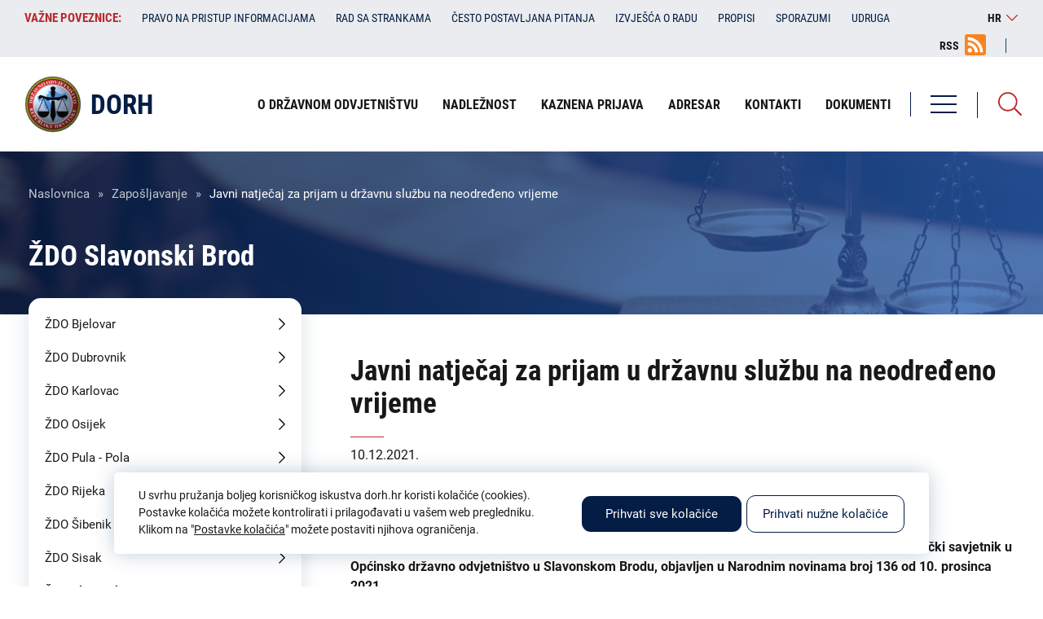

--- FILE ---
content_type: text/html; charset=UTF-8
request_url: https://dorh.hr/hr/zaposljavanje/javni-natjecaj-za-prijam-u-drzavnu-sluzbu-na-neodredeno-vrijeme-131
body_size: 73881
content:
<!DOCTYPE html><html lang="hr" dir="ltr"><head><meta charset="utf-8" /><meta name="description" content="                                   REPUBLIKA HRVATSKA OPĆINSKO DRŽAVNO ODVJETNIŠTVO U SLAVONSKOM BRODU" /><link rel="canonical" href="https://dorh.hr/hr/zaposljavanje/javni-natjecaj-za-prijam-u-drzavnu-sluzbu-na-neodredeno-vrijeme-131" /><meta name="Generator" content="Drupal 10 (https://www.drupal.org)" /><meta name="MobileOptimized" content="width" /><meta name="HandheldFriendly" content="true" /><meta name="viewport" content="width=device-width, initial-scale=1.0" /><link rel="alternate" hreflang="hr" href="https://dorh.hr/hr/zaposljavanje/javni-natjecaj-za-prijam-u-drzavnu-sluzbu-na-neodredeno-vrijeme-131" /><meta name="geo.region" content="hr_HR" /><meta name="description" content="Javni natječaj za prijam u državnu službu na neodređeno vrijeme na radno mjesto državnoodvjetnički savjetnik u Općinsko državno odvjetništvo u Slavonskom Brodu, objavljen u Narodnim novinama broj 136 od 10. prosinca 2021.
" /><meta name="keywords" content="Državno odvjetništvo Republike Hrvatske, DORH" /><meta name="twitter:image" content="https://dorh.hr/themes/isiteopen/images/logo/dorh-logo-meta.png" /><meta name="twitter:title" content="Javni natječaj za prijam u državnu službu na neodređeno vrijeme | DORH" /><meta name="twitter:description" content="Javni natječaj za prijam u državnu službu na neodređeno vrijeme na radno mjesto državnoodvjetnički savjetnik u Općinsko državno odvjetništvo u Slavonskom Brodu, objavljen u Narodnim novinama broj 136 od 10. prosinca 2021.
" /><meta property="og:type" content="website" /><meta property="og:title" content="Javni natječaj za prijam u državnu službu na neodređeno vrijeme | DORH" /><meta property="og:description" content="Javni natječaj za prijam u državnu službu na neodređeno vrijeme na radno mjesto državnoodvjetnički savjetnik u Općinsko državno odvjetništvo u Slavonskom Brodu, objavljen u Narodnim novinama broj 136 od 10. prosinca 2021.
" /><meta property="og:image" content="https://dorh.hr/themes/isiteopen/images/logo/dorh-logo-meta.png" /><meta property="og:image:url" content="https://dorh.hr/themes/isiteopen/images/logo/dorh-logo-meta.png" /><meta property="og:region" content="HR-01" /><meta property="og:country_name" content="Croatia" /><meta property="og:locale" content="hr_HR" /><meta property="og:locale:alternate" content="hr_HR" /><meta itemprop="itemprop:image" content="https://dorh.hr/themes/isiteopen/images/logo/dorh-logo-meta.png" /><title>Javni natječaj za prijam u državnu službu na neodređeno vrijeme | DORH</title><meta http-equiv="X-UA-Compatible" content="IE=edge"><link rel="icon" href="/themes/isiteopen/favicons/dorh_local.ico" type="image/x-icon"><link rel="stylesheet" media="all" href="/sites/default/files/css/css_cQtPT3HrCOVz7mnIL4yo_GvHcIGK4s4BF0dMBuSH74o.css?delta=0&amp;language=hr&amp;theme=isiteopen&amp;include=eJx9jcEOwyAMQ38IlU9CYfUoUyAoCWv390O7bKddLPvZkulBV2KhHRrp6zc_VHKGhgx3aMI1xLCne-UVLRZ0KHGoVh0y0GMWcXOl8cMKS16jAR3wOVti6mVSQbKz-u1Yp3-6YC9ztJjJEJ4Vp8WPbk32yXgDZ25Kwg" /><link rel="stylesheet" media="all" href="/sites/default/files/css/css_fF_U-qtNF-ioPNtDUmVjWmQxJvv7U4snclKqjKtyfKc.css?delta=1&amp;language=hr&amp;theme=isiteopen&amp;include=eJx9jcEOwyAMQ38IlU9CYfUoUyAoCWv390O7bKddLPvZkulBV2KhHRrp6zc_VHKGhgx3aMI1xLCne-UVLRZ0KHGoVh0y0GMWcXOl8cMKS16jAR3wOVti6mVSQbKz-u1Yp3-6YC9ztJjJEJ4Vp8WPbk32yXgDZ25Kwg" /><link rel="stylesheet" media="all" href="https://cdn.jsdelivr.net/npm/bootstrap-icons@1.7.1/font/bootstrap-icons.min.css" /><link rel="stylesheet" media="all" href="/sites/default/files/css/css_c_SSZCqE-FuR0vK5yWr44dsAFXKLMcF53AxuprXSpPk.css?delta=3&amp;language=hr&amp;theme=isiteopen&amp;include=eJx9jcEOwyAMQ38IlU9CYfUoUyAoCWv390O7bKddLPvZkulBV2KhHRrp6zc_VHKGhgx3aMI1xLCne-UVLRZ0KHGoVh0y0GMWcXOl8cMKS16jAR3wOVti6mVSQbKz-u1Yp3-6YC9ztJjJEJ4Vp8WPbk32yXgDZ25Kwg" /><style media="all">
</style><script async src="https://www.googletagmanager.com/gtag/js?id=G-KPY48ZESN4"></script><script>
window.dataLayer = window.dataLayer || [];
function gtag(){dataLayer.push(arguments);}
let cookie = getCookie('cookie_preferences');
let consent = 'denied';
if (cookie !== '') {
cookie_encoded = JSON.parse(cookie);
if (cookie_encoded.performance) {
consent = 'granted';
} else {
deleteGACookie('KPY48ZESN4');
}
} else {
deleteGACookie('KPY48ZESN4');
}
gtag('consent', 'default', {
'analytics_storage': consent
});
gtag('js', new Date());
gtag('config', 'G-KPY48ZESN4');
function getCookie(cname) {
let name = cname + "=";
let decodedCookie = decodeURIComponent(document.cookie);
let ca = decodedCookie.split(';');
for(let i = 0; i <ca.length; i++) {
let c = ca[i];
while (c.charAt(0) === ' ') {
c = c.substring(1);
}
if (c.indexOf(name) === 0) {
return c.substring(name.length, c.length);
}
}
return "";
}
function deleteGACookie(gaId) {
document.cookie = "_ga=; expires=Thu, 01 Jan 1970 00:00:00 UTC; path=/; domain=" + location.host;
document.cookie = "_ga_" + gaId + "=; expires=Thu, 01 Jan 1970 00:00:00 UTC; path=/; domain=" + location.host;
}
</script></head><body class="dorh path-node page-node-type-natjecaj lang-hr"><a href="#main-content" class="visually-hidden focusable skip-link">Skoči na glavni sadržaj</a><div class="dialog-off-canvas-main-canvas" data-off-canvas-main-canvas><div class="layout-container"> <header class="header-first"><div class="inner"><div> <nav role="navigation" aria-labelledby="block-vaznepoveznice-menu" id="block-vaznepoveznice" class="important-links header-first-block"><h2 class="visually-hidden" id="block-vaznepoveznice-menu">Važne poveznice:</h2><div class="links"><div class="swiper-container"><ul class="swiper-wrapper"><li class="swiper-slide"> <span target="_self" title="Važne poveznice">Važne poveznice:</span></li><li class="swiper-slide"> <a href="/hr/pravo-na-pristup-informacijama" title="Pravo na pristup informacijama" data-drupal-link-system-path="node/9869">Pravo na pristup informacijama</a></li><li class="swiper-slide"> <a href="/hr/rad-sa-strankama" target="_self" title="Rad sa strankama" data-drupal-link-system-path="node/28003">Rad sa strankama</a></li><li class="swiper-slide"> <a href="/hr/cesto-postavljana-pitanja-kategorije" target="_self" title="Često postavljanja pitanja" data-drupal-link-system-path="cesto-postavljana-pitanja-kategorije">Često postavljana pitanja</a></li><li class="swiper-slide"> <a href="/hr/izvjesca-o-radu" title="Izvješća o radu" data-drupal-link-system-path="izvjesca-o-radu">Izvješća o radu</a></li><li class="swiper-slide"> <a href="/hr/propisi" target="_self" title="Propisi" data-drupal-link-system-path="node/26239">Propisi</a></li><li class="swiper-slide"> <a href="/hr/sporazumi" target="_self" title="Sporazumi" data-drupal-link-system-path="sporazumi">Sporazumi</a></li><li class="swiper-slide"> <a href="/hr/udruga-hrvatskih-drzavnoodvjetnickih-duznosnika-uhdd" target="_self" title="Udruga hrvatskih državnoodvjetničkih dužnosnika (UHDD)" data-drupal-link-system-path="node/35979">Udruga</a></li></ul></div></div> </nav><div id="block-perpetuumlanguageswitcher" class="lang-switcher"><div id="block-language-switcher-content" class="header-right-block"><div class="current-lang">hr</div><ul><li class="en "> <a href="/en" hreflang="en" class="language-link ">en</a></li><li class="hr active"> <span class="language-link">hr</span></li></ul></div></div><div id="block-rsslink" class="header-first-block rss-link"><div class="field-body field-type-text-with-summary field-label-hidden"><div class="field-item"><p><a href="/rss-feed">RSS</a></p></div></div></div></div></div> </header><div class="header-second"><div class="inner"><div class="header-right"><div class="menus"><div><div class="views-exposed-form bef-exposed-form search-block" data-drupal-selector="views-exposed-form-search-solr-search-page" id="block-exposedformsearch-solrsearch-page-2"><div class="search-icon"></div><div class="form"><form action="/hr/pretraga" method="get" id="views-exposed-form-search-solr-search-page" accept-charset="UTF-8"><div class="js-form-item form-item js-form-type-textfield form-item-search-api-fulltext js-form-item-search-api-fulltext"> <label for="edit-search-api-fulltext">Pretraga</label> <input data-drupal-selector="edit-search-api-fulltext" type="text" id="edit-search-api-fulltext" name="search_api_fulltext" value="" size="30" maxlength="128" class="form-text" /></div><div data-drupal-selector="edit-actions" class="form-actions js-form-wrapper form-wrapper" id="edit-actions"><input data-drupal-selector="edit-submit-search-solr" type="submit" id="edit-submit-search-solr" value="Pretraga" class="button js-form-submit form-submit" /></div><fieldset data-drupal-selector="edit-type" id="edit-type--wrapper" class="fieldgroup form-composite js-form-item form-item js-form-wrapper form-wrapper"><legend> <span class="fieldset-legend"> Područja pretrage</span></legend><div class="fieldset-wrapper"><div id="edit-type" class="form-checkboxes"><div class="form-checkboxes bef-checkboxes form--inline"><div class="js-form-item form-item js-form-type-checkbox form-item-type-clanak js-form-item-type-clanak"> <input data-drupal-selector="edit-type-clanak" type="checkbox" id="edit-type-clanak" name="type[clanak]" value="clanak" class="form-checkbox" /> <label for="edit-type-clanak" class="option">Članak</label></div><div class="js-form-item form-item js-form-type-checkbox form-item-type-eticki-kodeks-povjerenstvo-mislj js-form-item-type-eticki-kodeks-povjerenstvo-mislj"> <input data-drupal-selector="edit-type-eticki-kodeks-povjerenstvo-mislj" type="checkbox" id="edit-type-eticki-kodeks-povjerenstvo-mislj" name="type[eticki_kodeks_povjerenstvo_mislj]" value="eticki_kodeks_povjerenstvo_mislj" class="form-checkbox" /> <label for="edit-type-eticki-kodeks-povjerenstvo-mislj" class="option">Etika</label></div><div class="js-form-item form-item js-form-type-checkbox form-item-type-financijske-objave js-form-item-type-financijske-objave"> <input data-drupal-selector="edit-type-financijske-objave" type="checkbox" id="edit-type-financijske-objave" name="type[financijske_objave]" value="financijske_objave" class="form-checkbox" /> <label for="edit-type-financijske-objave" class="option">Financijska objava</label></div><div class="js-form-item form-item js-form-type-checkbox form-item-type-izvjesca-o-radu js-form-item-type-izvjesca-o-radu"> <input data-drupal-selector="edit-type-izvjesca-o-radu" type="checkbox" id="edit-type-izvjesca-o-radu" name="type[izvjesca_o_radu]" value="izvjesca_o_radu" class="form-checkbox" /> <label for="edit-type-izvjesca-o-radu" class="option">Izvješća o radu</label></div><div class="js-form-item form-item js-form-type-checkbox form-item-type-javna-nabava js-form-item-type-javna-nabava"> <input data-drupal-selector="edit-type-javna-nabava" type="checkbox" id="edit-type-javna-nabava" name="type[javna_nabava]" value="javna_nabava" class="form-checkbox" /> <label for="edit-type-javna-nabava" class="option">Javna nabava</label></div><div class="js-form-item form-item js-form-type-checkbox form-item-type-natjecaj js-form-item-type-natjecaj"> <input data-drupal-selector="edit-type-natjecaj" type="checkbox" id="edit-type-natjecaj" name="type[natjecaj]" value="natjecaj" class="form-checkbox" /> <label for="edit-type-natjecaj" class="option">Zapošljavanje</label></div><div class="js-form-item form-item js-form-type-checkbox form-item-type-obavijesti js-form-item-type-obavijesti"> <input data-drupal-selector="edit-type-obavijesti" type="checkbox" id="edit-type-obavijesti" name="type[obavijesti]" value="obavijesti" class="form-checkbox" /> <label for="edit-type-obavijesti" class="option">Obavijesti</label></div><div class="js-form-item form-item js-form-type-checkbox form-item-type-page js-form-item-type-page"> <input data-drupal-selector="edit-type-page" type="checkbox" id="edit-type-page" name="type[page]" value="page" class="form-checkbox" /> <label for="edit-type-page" class="option">Statična stranica</label></div><div class="js-form-item form-item js-form-type-checkbox form-item-type-priopcenje js-form-item-type-priopcenje"> <input data-drupal-selector="edit-type-priopcenje" type="checkbox" id="edit-type-priopcenje" name="type[priopcenje]" value="priopcenje" class="form-checkbox" /> <label for="edit-type-priopcenje" class="option">Priopćenje</label></div><div class="js-form-item form-item js-form-type-checkbox form-item-type-propisi js-form-item-type-propisi"> <input data-drupal-selector="edit-type-propisi" type="checkbox" id="edit-type-propisi" name="type[propisi]" value="propisi" class="form-checkbox" /> <label for="edit-type-propisi" class="option">Sporazumi</label></div><div class="js-form-item form-item js-form-type-checkbox form-item-type-redoslijed-kandidata js-form-item-type-redoslijed-kandidata"> <input data-drupal-selector="edit-type-redoslijed-kandidata" type="checkbox" id="edit-type-redoslijed-kandidata" name="type[redoslijed_kandidata]" value="redoslijed_kandidata" class="form-checkbox" /> <label for="edit-type-redoslijed-kandidata" class="option">Redoslijedi kandidata</label></div><div class="js-form-item form-item js-form-type-checkbox form-item-type-zupanijsko-drzavno-odvjetnistvo js-form-item-type-zupanijsko-drzavno-odvjetnistvo"> <input data-drupal-selector="edit-type-zupanijsko-drzavno-odvjetnistvo" type="checkbox" id="edit-type-zupanijsko-drzavno-odvjetnistvo" name="type[zupanijsko_drzavno_odvjetnistvo]" value="zupanijsko_drzavno_odvjetnistvo" class="form-checkbox" /> <label for="edit-type-zupanijsko-drzavno-odvjetnistvo" class="option">Institucija</label></div></div></div></div></fieldset><span class="additional-label">Dodatne opcije pretrage</span><div class="additional-filter"><div class="js-form-item form-item js-form-type-select form-item-field-zupanijsko-drzavno-odvjetn js-form-item-field-zupanijsko-drzavno-odvjetn"> <label for="edit-field-zupanijsko-drzavno-odvjetn">Institucija</label> <select data-drupal-selector="edit-field-zupanijsko-drzavno-odvjetn" id="edit-field-zupanijsko-drzavno-odvjetn" name="field_zupanijsko_drzavno_odvjetn" class="form-select"><option value="" selected="selected">Svi</option><option value="17">ŽDO Bjelovar</option><option value="18">ŽDO Dubrovnik</option><option value="55">DORH</option><option value="8888">ŽDO Karlovac</option><option value="8894">ŽDO Osijek</option><option value="8901">ŽDO Pula - Pola</option><option value="8907">ŽDO Rijeka</option><option value="8911">ŽDO Sisak</option><option value="8915">ŽDO Slavonski Brod</option><option value="9873">ŽDO Šibenik</option><option value="9878">ŽDO Split</option><option value="9884">ŽDO Varaždin</option><option value="9892">ŽDO Velika Gorica</option><option value="9893">ŽDO Vukovar</option><option value="9894">ŽDO Zadar</option><option value="9895">ŽDO Zagreb</option><option value="35977">VDO</option></select></div><div class="js-form-item form-item js-form-type-textfield form-item-field-datum js-form-item-field-datum"> <label for="edit-field-datum">Datum od:</label> <input class="datepicker form-text" data-drupal-selector="edit-field-datum" type="text" id="edit-field-datum" name="field_datum" value="" size="30" maxlength="128" /></div><div class="js-form-item form-item js-form-type-textfield form-item-field-datum-1 js-form-item-field-datum-1"> <label for="edit-field-datum-1">Datum do:</label> <input class="datepicker-to form-text" data-drupal-selector="edit-field-datum-1" type="text" id="edit-field-datum-1" name="field_datum_1" value="" size="30" maxlength="128" /></div><input class="additional-submit-btn button js-form-submit form-submit" data-drupal-selector="edit-additional-submit" type="submit" id="edit-additional-submit" name="op" value="Pretraga" /></div></form></div></div></div></div></div><div class="main-navigation"><div class="menu"><div class="hamburger"><div class="bar bar-1"></div><div class="bar bar-2"></div><div class="bar bar-3"></div></div> <span>Izbornik</span></div><div class="menus"><div class="first"><div class="menus-close"> Zatvori <img src="/themes/isiteopen/icons/close.svg" alt="Zatvori izbornik"></div><div><div id="block-rsslink-2" class="rss-link"><div class="field-body field-type-text-with-summary field-label-hidden"><div class="field-item"><p><a href="/rss-feed">RSS</a></p></div></div></div><div id="block-perpetuumlanguageswitcher-2" class="lang-switcher"><div id="block-language-switcher-content" class="header-right-block"><div class="current-lang">hr</div><ul><li class="en "> <a href="/en" hreflang="en" class="language-link ">en</a></li><li class="hr active"> <span class="language-link">hr</span></li></ul></div></div></div></div><div class="inner"><div> <nav role="navigation" aria-labelledby="block-izbornikuzaglavljudorh-menu" id="block-izbornikuzaglavljudorh" class="main-navigation-menu"><h2 class="visually-hidden" id="block-izbornikuzaglavljudorh-menu">Izbornik u zaglavlju - DORH</h2><ul><li> <a href="/hr/o-drzavnom-odvjetnistvu" title="O državnom odvjetništvu" data-drupal-link-system-path="node/32"><span>O državnom odvjetništvu</span></a> <span class="arrow"></span><ul><li> <span><span>O državnom odvjetništvu</span></span></li><li> <a href="/hr/opci-podaci" title="Opći podaci" data-drupal-link-system-path="node/18799"><span>Opći podaci</span></a></li><li> <a href="/hr/ustroj-drzavnog-odvjetnistva" title="Ustroj državnog odvjetništva" data-drupal-link-system-path="node/18834"><span>Ustroj državnog odvjetništva</span></a></li><li> <a href="/hr/teritorijalni-ustroj-drzavnih-odvjetnistava" title="Teritorijalni ustroj državnih odvjetništava" data-drupal-link-system-path="node/18862"><span>Teritorijalni ustroj državnih odvjetništava</span></a></li><li> <a href="/hr/kazneni-odjel" target="_self" title="Kazneni odjel" data-drupal-link-system-path="node/28732"><span>Kazneni odjel</span></a></li><li> <a href="/hr/gradansko-upravni-odjel" target="_self" data-drupal-link-system-path="node/28914"><span>Građansko-upravni odjel</span></a></li><li> <a href="/hr/odsjek-za-unutarnji-nadzor" target="_self" title="Odsjek za unutarnji nadzor" data-drupal-link-system-path="node/28454"><span>Odsjek za unutarnji nadzor</span></a></li><li> <a href="/hr/odsjek-za-medunarodnu-pravnu-pomoc-i-suradnju" target="_self" title="Odsjek za međunarodnu pravnu pomoć i suradnju" data-drupal-link-system-path="node/28455"><span>Odsjek za međunarodnu pravnu pomoć i suradnju</span></a></li><li> <a href="/hr/zamjenici-glavnog-drzavnog-odvjetnika-republike-hrvatske" target="_self" title="Zamjenici Glavnog državnog odvjetnika" data-drupal-link-system-path="node/28456"><span>Zamjenici Glavnog državnog odvjetnika</span></a></li><li> <a href="/hr/pravo-na-pristup-informacijama" target="_self" title="Pravo na pristup informacijama" data-drupal-link-system-path="node/9869"><span>Pravo na pristup informacijama</span></a></li><li> <a href="/hr/politika-privatnosti" target="_self" title="Politika privatnosti" data-drupal-link-system-path="node/25985"><span>Politika privatnosti</span></a></li></ul></li><li> <a href="/hr/nadleznost-drzavnih-odvjetnistava" target="_self" title="Nadležnost" data-drupal-link-system-path="node/28023"><span>Nadležnost</span></a></li><li> <a href="/hr/kaznena-prijava" title="Kaznena prijava" data-drupal-link-system-path="node/14906"><span>Kaznena prijava</span></a></li><li> <a href="/hr/adresar" title="Adresar" data-drupal-link-system-path="adresar"><span>Adresar</span></a></li><li> <a href="/hr/dorh" title="Kontakti" data-drupal-link-system-path="node/55"><span>Kontakti</span></a></li><li> <a href="/hr/dokumenti" target="_self" title="Dokumenti" data-drupal-link-system-path="node/30218"><span>Dokumenti</span></a></li></ul> </nav><nav role="navigation" aria-labelledby="block-izborniknanaslovnojdorh-menu" id="block-izborniknanaslovnojdorh" class="main-navigation-menu"><h2 class="visually-hidden" id="block-izborniknanaslovnojdorh-menu">Izbornik na naslovnoj - DORH</h2><ul><li> <a href="/hr/dorh" target="_self" title="DORH" data-drupal-link-system-path="node/55"><span>DORH</span></a></li><li> <a href="http://uskok.hr" target="_blank" title="USKOK"><span>USKOK</span></a></li><li> <a href="/hr/zupanijska-drzavna-odvjetnistva" title="Županijska državna odvjetništva" data-drupal-link-system-path="zupanijska-drzavna-odvjetnistva"><span>Županijska državna odvjetništva</span></a> <span class="arrow"></span><ul><li> <span title="Županijska državna odvjetništva"><span>Županijska državna odvjetništva</span></span></li><li> <a href="/hr/zdo-bjelovar" title="ŽDO Bjelovar" data-drupal-link-system-path="node/17"><span>ŽDO Bjelovar</span></a> <span class="arrow"></span><ul><li> <span><span>ŽDO Bjelovar</span></span></li><li> <a href="/hr/priopcenja?field_zupanijsko_drzavno_odvjetn_target_id=17"><span>Priopćenja</span></a></li><li> <a href="/hr/financijske-objave?field_zupanijsko_drzavno_odvjetn_target_id=17"><span>Financijske objave</span></a></li><li> <a href="/hr/trosenje-sredstava-iz-proracuna?field_zupanijsko_drzavno_odvjetn_target_id=17"><span>Isplate iz proračuna</span></a></li><li> <a href="/hr/odluke-i-izvjesca?field_zupanijsko_drzavno_odvjetn_target_id=17"><span>Odluke i izvješća</span></a></li><li> <a href="/hr/javna-nabava?field_zupanijsko_drzavno_odvjetn_target_id=17"><span>Javna nabava</span></a></li><li> <a href="/hr/zaposljavanje?field_zupanijsko_drzavno_odvjetn_target_id=17"><span>Zapošljavanje</span></a></li></ul></li><li> <a href="/hr/zdo-dubrovnik" title="ŽDO Dubrovnik" data-drupal-link-system-path="node/18"><span>ŽDO Dubrovnik</span></a> <span class="arrow"></span><ul><li> <span><span>ŽDO Dubrovnik</span></span></li><li> <a href="/hr/priopcenja?field_zupanijsko_drzavno_odvjetn_target_id=18"><span>Priopćenja</span></a></li><li> <a href="/hr/financijske-objave?field_zupanijsko_drzavno_odvjetn_target_id=18"><span>Financijske objave</span></a></li><li> <a href="/hr/trosenje-sredstava-iz-proracuna?field_zupanijsko_drzavno_odvjetn_target_id=18"><span>Isplate iz proračuna</span></a></li><li> <a href="/hr/odluke-i-izvjesca?field_zupanijsko_drzavno_odvjetn_target_id=18"><span>Odluke i izvješća</span></a></li><li> <a href="/hr/javna-nabava?field_zupanijsko_drzavno_odvjetn_target_id=18"><span>Javna nabava</span></a></li><li> <a href="/hr/zaposljavanje?field_zupanijsko_drzavno_odvjetn_target_id=18"><span>Zapošljavanje</span></a></li></ul></li><li> <a href="/hr/zdo-karlovac" title="ŽDO Karlovac" data-drupal-link-system-path="node/8888"><span>ŽDO Karlovac</span></a> <span class="arrow"></span><ul><li> <span><span>ŽDO Karlovac</span></span></li><li> <a href="/hr/priopcenja?field_zupanijsko_drzavno_odvjetn_target_id=8888"><span>Priopćenja</span></a></li><li> <a href="/hr/financijske-objave?field_zupanijsko_drzavno_odvjetn_target_id=8888"><span>Financijske objave</span></a></li><li> <a href="/hr/trosenje-sredstava-iz-proracuna?field_zupanijsko_drzavno_odvjetn_target_id=8888"><span>Isplate iz proračuna</span></a></li><li> <a href="/hr/odluke-i-izvjesca?field_zupanijsko_drzavno_odvjetn_target_id=8888"><span>Odluke i izvješća</span></a></li><li> <a href="/hr/javna-nabava?field_zupanijsko_drzavno_odvjetn_target_id=8888"><span>Javna nabava</span></a></li><li> <a href="/hr/zaposljavanje?field_zupanijsko_drzavno_odvjetn_target_id=8888"><span>Zapošljavanje</span></a></li></ul></li><li> <a href="/hr/zdo-osijek" title="ŽDO Osijek" data-drupal-link-system-path="node/8894"><span>ŽDO Osijek</span></a> <span class="arrow"></span><ul><li> <span><span>ŽDO Osijek</span></span></li><li> <a href="/hr/priopcenja?field_zupanijsko_drzavno_odvjetn_target_id=8894"><span>Priopćenja</span></a></li><li> <a href="/hr/financijske-objave?field_zupanijsko_drzavno_odvjetn_target_id=8894"><span>Financijske objave</span></a></li><li> <a href="/hr/trosenje-sredstava-iz-proracuna?field_zupanijsko_drzavno_odvjetn_target_id=8894"><span>Isplate iz proračuna</span></a></li><li> <a href="/hr/odluke-i-izvjesca?field_zupanijsko_drzavno_odvjetn_target_id=8894"><span>Odluke i izvješća</span></a></li><li> <a href="/hr/javna-nabava?field_zupanijsko_drzavno_odvjetn_target_id=8894"><span>Javna nabava</span></a></li><li> <a href="/hr/zaposljavanje?field_zupanijsko_drzavno_odvjetn_target_id=8894"><span>Zapošljavanje</span></a></li></ul></li><li> <a href="/hr/zdo-pula-pola" title="ŽDO Pula - Pola" data-drupal-link-system-path="node/8901"><span>ŽDO Pula - Pola</span></a> <span class="arrow"></span><ul><li> <span><span>ŽDO Pula - Pola</span></span></li><li> <a href="/hr/priopcenja?field_zupanijsko_drzavno_odvjetn_target_id=8901"><span>Priopćenja</span></a></li><li> <a href="/hr/financijske-objave?field_zupanijsko_drzavno_odvjetn_target_id=8901"><span>Financijske objave</span></a></li><li> <a href="/hr/trosenje-sredstava-iz-proracuna?field_zupanijsko_drzavno_odvjetn_target_id=8901"><span>Isplate iz proračuna</span></a></li><li> <a href="/hr/odluke-i-izvjesca?field_zupanijsko_drzavno_odvjetn_target_id=8901"><span>Odluke i izvješća</span></a></li><li> <a href="/hr/javna-nabava?field_zupanijsko_drzavno_odvjetn_target_id=8901"><span>Javna nabava</span></a></li><li> <a href="/hr/zaposljavanje?field_zupanijsko_drzavno_odvjetn_target_id=8901"><span>Zapošljavanje</span></a></li></ul></li><li> <a href="/hr/zdo-rijeka" title="ŽDO Rijeka" data-drupal-link-system-path="node/8907"><span>ŽDO Rijeka</span></a> <span class="arrow"></span><ul><li> <span><span>ŽDO Rijeka</span></span></li><li> <a href="/hr/priopcenja?field_zupanijsko_drzavno_odvjetn_target_id=8907"><span>Priopćenja</span></a></li><li> <a href="/hr/financijske-objave?field_zupanijsko_drzavno_odvjetn_target_id=8907"><span>Financijske objave</span></a></li><li> <a href="/hr/trosenje-sredstava-iz-proracuna?field_zupanijsko_drzavno_odvjetn_target_id=8907"><span>Isplate iz proračuna</span></a></li><li> <a href="/hr/odluke-i-izvjesca?field_zupanijsko_drzavno_odvjetn_target_id=8907"><span>Odluke i izvješća</span></a></li><li> <a href="/hr/javna-nabava?field_zupanijsko_drzavno_odvjetn_target_id=8907"><span>Javna nabava</span></a></li><li> <a href="/hr/zaposljavanje?field_zupanijsko_drzavno_odvjetn_target_id=8907"><span>Zapošljavanje</span></a></li></ul></li><li> <a href="/hr/zdo-sisak" title="ŽDO Sisak" data-drupal-link-system-path="node/8911"><span>ŽDO Sisak</span></a> <span class="arrow"></span><ul><li> <span><span>ŽDO Sisak</span></span></li><li> <a href="/hr/priopcenja?field_zupanijsko_drzavno_odvjetn_target_id=8911"><span>Priopćenja</span></a></li><li> <a href="/hr/financijske-objave?field_zupanijsko_drzavno_odvjetn_target_id=8911"><span>Financijske objave</span></a></li><li> <a href="/hr/trosenje-sredstava-iz-proracuna?field_zupanijsko_drzavno_odvjetn_target_id=8911"><span>Isplate iz proračuna</span></a></li><li> <a href="/hr/odluke-i-izvjesca?field_zupanijsko_drzavno_odvjetn_target_id=8911"><span>Odluke i izvješća</span></a></li><li> <a href="/hr/javna-nabava?field_zupanijsko_drzavno_odvjetn_target_id=8911"><span>Javna nabava</span></a></li><li> <a href="/hr/zaposljavanje?field_zupanijsko_drzavno_odvjetn_target_id=8911"><span>Zapošljavanje</span></a></li></ul></li><li> <a href="/hr/zdo-slavonski-brod" title="ŽDO Slavonski Brod" data-drupal-link-system-path="node/8915"><span>ŽDO Slavonski Brod</span></a> <span class="arrow"></span><ul><li> <span><span>ŽDO Slavonski Brod</span></span></li><li> <a href="/hr/priopcenja?field_zupanijsko_drzavno_odvjetn_target_id=8915"><span>Priopćenja</span></a></li><li> <a href="/hr/financijske-objave?field_zupanijsko_drzavno_odvjetn_target_id=8915"><span>Financijske objave</span></a></li><li> <a href="/hr/trosenje-sredstava-iz-proracuna?field_zupanijsko_drzavno_odvjetn_target_id=8915"><span>Isplate iz proračuna</span></a></li><li> <a href="/hr/odluke-i-izvjesca?field_zupanijsko_drzavno_odvjetn_target_id=8915"><span>Odluke i izvješća</span></a></li><li> <a href="/hr/javna-nabava?field_zupanijsko_drzavno_odvjetn_target_id=8915"><span>Javna nabava</span></a></li><li> <a href="/hr/zaposljavanje?field_zupanijsko_drzavno_odvjetn_target_id=8915" class="is-active"><span>Zapošljavanje</span></a></li></ul></li><li> <a href="/hr/zdo-split" title="ŽDO Split" data-drupal-link-system-path="node/9878"><span>ŽDO Split</span></a> <span class="arrow"></span><ul><li> <span><span>ŽDO Split</span></span></li><li> <a href="/hr/priopcenja?field_zupanijsko_drzavno_odvjetn_target_id=9878"><span>Priopćenja</span></a></li><li> <a href="/hr/financijske-objave?field_zupanijsko_drzavno_odvjetn_target_id=9878"><span>Financijske objave</span></a></li><li> <a href="/hr/trosenje-sredstava-iz-proracuna?field_zupanijsko_drzavno_odvjetn_target_id=9878"><span>Isplate iz proračuna</span></a></li><li> <a href="/hr/odluke-i-izvjesca?field_zupanijsko_drzavno_odvjetn_target_id=9878"><span>Odluke i izvješća</span></a></li><li> <a href="/hr/javna-nabava?field_zupanijsko_drzavno_odvjetn_target_id=9878"><span>Javna nabava</span></a></li><li> <a href="/hr/zaposljavanje?field_zupanijsko_drzavno_odvjetn_target_id=9878"><span>Zapošljavanje</span></a></li></ul></li><li> <a href="/hr/zdo-sibenik" title="ŽDO Šibenik" data-drupal-link-system-path="node/9873"><span>ŽDO Šibenik</span></a> <span class="arrow"></span><ul><li> <span><span>ŽDO Šibenik</span></span></li><li> <a href="/hr/priopcenja?field_zupanijsko_drzavno_odvjetn_target_id=9873"><span>Priopćenja</span></a></li><li> <a href="/hr/financijske-objave?field_zupanijsko_drzavno_odvjetn_target_id=9873"><span>Financijske objave</span></a></li><li> <a href="/hr/trosenje-sredstava-iz-proracuna?field_zupanijsko_drzavno_odvjetn_target_id=9873"><span>Isplate iz proračuna</span></a></li><li> <a href="/hr/odluke-i-izvjesca?field_zupanijsko_drzavno_odvjetn_target_id=9873"><span>Odluke i izvješća</span></a></li><li> <a href="/hr/javna-nabava?field_zupanijsko_drzavno_odvjetn_target_id=9873"><span>Javna nabava</span></a></li><li> <a href="/hr/zaposljavanje?field_zupanijsko_drzavno_odvjetn_target_id=9873"><span>Zapošljavanje</span></a></li></ul></li><li> <a href="/hr/zdo-varazdin" title="ŽDO Varaždin" data-drupal-link-system-path="node/9884"><span>ŽDO Varaždin</span></a> <span class="arrow"></span><ul><li> <span><span>ŽDO Varaždin</span></span></li><li> <a href="/hr/priopcenja?field_zupanijsko_drzavno_odvjetn_target_id=9884"><span>Priopćenja</span></a></li><li> <a href="/hr/financijske-objave?field_zupanijsko_drzavno_odvjetn_target_id=9884"><span>Financijske objave</span></a></li><li> <a href="/hr/trosenje-sredstava-iz-proracuna?field_zupanijsko_drzavno_odvjetn_target_id=9884"><span>Isplate iz proračuna</span></a></li><li> <a href="/hr/odluke-i-izvjesca?field_zupanijsko_drzavno_odvjetn_target_id=9884"><span>Odluke i izvješća</span></a></li><li> <a href="/hr/javna-nabava?field_zupanijsko_drzavno_odvjetn_target_id=9884"><span>Javna nabava</span></a></li><li> <a href="/hr/zaposljavanje?field_zupanijsko_drzavno_odvjetn_target_id=9884"><span>Zapošljavanje</span></a></li></ul></li><li> <a href="/hr/zdo-velika-gorica" title="ŽDO Velika Gorica" data-drupal-link-system-path="node/9892"><span>ŽDO Velika Gorica</span></a> <span class="arrow"></span><ul><li> <span><span>ŽDO Velika Gorica</span></span></li><li> <a href="/hr/priopcenja?field_zupanijsko_drzavno_odvjetn_target_id=9892"><span>Priopćenja</span></a></li><li> <a href="/hr/financijske-objave?field_zupanijsko_drzavno_odvjetn_target_id=9892"><span>Financijske objave</span></a></li><li> <a href="/hr/trosenje-sredstava-iz-proracuna?field_zupanijsko_drzavno_odvjetn_target_id=9892"><span>Isplate iz proračuna</span></a></li><li> <a href="/hr/odluke-i-izvjesca?field_zupanijsko_drzavno_odvjetn_target_id=9892"><span>Odluke i izvješća</span></a></li><li> <a href="/hr/javna-nabava?field_zupanijsko_drzavno_odvjetn_target_id=9892"><span>Javna nabava</span></a></li><li> <a href="/hr/zaposljavanje?field_zupanijsko_drzavno_odvjetn_target_id=9892"><span>Zapošljavanje</span></a></li></ul></li><li> <a href="/hr/zdo-vukovar" title="ŽDO Vukovar" data-drupal-link-system-path="node/9893"><span>ŽDO Vukovar</span></a> <span class="arrow"></span><ul><li> <span><span>ŽDO Vukovar</span></span></li><li> <a href="/hr/priopcenja?field_zupanijsko_drzavno_odvjetn_target_id=9893"><span>Priopćenja</span></a></li><li> <a href="/hr/financijske-objave?field_zupanijsko_drzavno_odvjetn_target_id=9893"><span>Financijske objave</span></a></li><li> <a href="/hr/trosenje-sredstava-iz-proracuna?field_zupanijsko_drzavno_odvjetn_target_id=9893"><span>Isplate iz proračuna</span></a></li><li> <a href="/hr/odluke-i-izvjesca?field_zupanijsko_drzavno_odvjetn_target_id=9893"><span>Odluke i izvješća</span></a></li><li> <a href="/hr/javna-nabava?field_zupanijsko_drzavno_odvjetn_target_id=9893"><span>Javna nabava</span></a></li><li> <a href="/hr/zaposljavanje?field_zupanijsko_drzavno_odvjetn_target_id=9893"><span>Zapošljavanje</span></a></li></ul></li><li> <a href="/hr/zdo-zadar" title="ŽDO Zadar" data-drupal-link-system-path="node/9894"><span>ŽDO Zadar</span></a> <span class="arrow"></span><ul><li> <span><span>ŽDO Zadar</span></span></li><li> <a href="/hr/priopcenja?field_zupanijsko_drzavno_odvjetn_target_id=9894"><span>Priopćenja</span></a></li><li> <a href="/hr/financijske-objave?field_zupanijsko_drzavno_odvjetn_target_id=9894"><span>Financijske objave</span></a></li><li> <a href="/hr/trosenje-sredstava-iz-proracuna?field_zupanijsko_drzavno_odvjetn_target_id=9894"><span>Isplate iz proračuna</span></a></li><li> <a href="/hr/odluke-i-izvjesca?field_zupanijsko_drzavno_odvjetn_target_id=9894"><span>Odluke i izvješća</span></a></li><li> <a href="/hr/javna-nabava?field_zupanijsko_drzavno_odvjetn_target_id=9894"><span>Javna nabava</span></a></li><li> <a href="/hr/zaposljavanje?field_zupanijsko_drzavno_odvjetn_target_id=9894"><span>Zapošljavanje</span></a></li></ul></li><li> <a href="/hr/zdo-zagreb" title="ŽDO Zagreb" data-drupal-link-system-path="node/9895"><span>ŽDO Zagreb</span></a> <span class="arrow"></span><ul><li> <span><span>ŽDO Zagreb</span></span></li><li> <a href="/hr/priopcenja?field_zupanijsko_drzavno_odvjetn_target_id=9895"><span>Priopćenja</span></a></li><li> <a href="/hr/financijske-objave?field_zupanijsko_drzavno_odvjetn_target_id=9895"><span>Financijske objave</span></a></li><li> <a href="/hr/trosenje-sredstava-iz-proracuna?field_zupanijsko_drzavno_odvjetn_target_id=9895"><span>Isplate iz proračuna</span></a></li><li> <a href="/hr/odluke-i-izvjesca?field_zupanijsko_drzavno_odvjetn_target_id=9895"><span>Odluke i izvješća</span></a></li><li> <a href="/hr/javna-nabava?field_zupanijsko_drzavno_odvjetn_target_id=9895"><span>Javna nabava</span></a></li><li> <a href="/hr/zaposljavanje?field_zupanijsko_drzavno_odvjetn_target_id=9895"><span>Zapošljavanje</span></a></li></ul></li></ul></li><li> <a href="/hr/opcinska-drzavna-odvjetnistva" title="Općinska državna odvjetništva" data-drupal-link-system-path="opcinska-drzavna-odvjetnistva"><span>Općinska državna odvjetništva</span></a> <span class="arrow"></span><ul><li> <span title="Općinska državna odvjetništva"><span>Općinska državna odvjetništva</span></span></li><li> <a href="/hr/odo-bjelovar" title="ODO Bjelovar" data-drupal-link-system-path="node/41"><span>ODO Bjelovar</span></a></li><li> <a href="/hr/odo-cakovec" target="_self" title="Općinsko državno odvjetništvo u Čakovcu" data-drupal-link-system-path="node/9888"><span>ODO Čakovec</span></a></li><li> <a href="/hr/odo-dubrovnik" target="_self" title="Općinsko državno odvjetništvo u Dubrovniku" data-drupal-link-system-path="node/8883"><span>ODO Dubrovnik</span></a></li><li> <a href="/hr/odo-gospic" target="_self" title="Općinsko državno odvjetništvo u Gospiću" data-drupal-link-system-path="node/8892"><span>ODO Gospić</span></a></li><li> <a href="/hr/odo-karlovac" target="_self" title="Općinsko državno odvjetništvo u Karlovcu" data-drupal-link-system-path="node/8890"><span>ODO Karlovac </span></a></li><li> <a href="/hr/odo-koprivnica" target="_self" title="Općinsko državno odvjetništvo u Koprivnici" data-drupal-link-system-path="node/9890"><span>ODO Koprivnica</span></a></li><li> <a href="/hr/odo-metkovic" title="ODO Metković" data-drupal-link-system-path="node/43"><span>ODO Metković</span></a></li><li> <a href="/hr/odo-novi-zagreb" target="_self" title="Općinsko državno odvjetništvo u Novom Zagrebu" data-drupal-link-system-path="node/20888"><span>ODO Novi Zagreb</span></a></li><li> <a href="/hr/odo-osijek" target="_self" title="Općinsko državno odvjetništvo u Gospiću" data-drupal-link-system-path="node/8896"><span>ODO Osijek</span></a></li><li> <a href="/hr/odo-pazin" target="_self" title="Općinsko državno odvjetništvo u Pazinu" data-drupal-link-system-path="node/8905"><span>ODO Pazin</span></a></li><li> <a href="/hr/odo-pozega" target="_self" title="Općinsko državno odvjetništvo u Požegi" data-drupal-link-system-path="node/8920"><span>ODO Požega</span></a></li><li> <a href="/hr/odo-pula-pola" target="_self" title="Općinsko državno odvjetništvo u Puli-Pola" data-drupal-link-system-path="node/8903"><span>ODO Pula-Pola</span></a></li><li> <a href="/hr/odo-rijeka" target="_self" title="Općinsko državno odvjetništvo u Rijeci" data-drupal-link-system-path="node/8909"><span>ODO Rijeka</span></a></li><li> <a href="/hr/odo-sisak" target="_self" title="Općinsko državno odvjetništvo u Sisku" data-drupal-link-system-path="node/8913"><span>ODO Sisak</span></a></li><li> <a href="/hr/odo-slavonski-brod" target="_self" title="Općinsko državno odvjetništvo u Slavonskom Brodu" data-drupal-link-system-path="node/8917"><span>ODO Slavonski Brod</span></a></li><li> <a href="/hr/odo-split" target="_self" title="Općinsko državno odvjetništvo u Splitu" data-drupal-link-system-path="node/9880"><span>ODO Split</span></a></li><li> <a href="/hr/odo-sibenik" target="_self" title="Općinsko državno odvjetništvo u Šibeniku" data-drupal-link-system-path="node/9875"><span>ODO Šibenik</span></a></li><li> <a href="/hr/odo-varazdin" target="_self" title="Općinsko državno odvjetništvo u Varaždinu" data-drupal-link-system-path="node/9886"><span>ODO Varaždin</span></a></li><li> <a href="/hr/odo-velika-gorica" target="_self" title="Općinsko državno odvjetništvo u Velikoj Gorici" data-drupal-link-system-path="node/21045"><span>ODO Velika Gorica</span></a></li><li> <a href="/hr/odo-vinkovci" target="_self" title="Općinsko državno odvjetništvo u Vinkovcima" data-drupal-link-system-path="node/19278"><span>ODO Vinkovci</span></a></li><li> <a href="/hr/odo-virovitica" title="ODO Virovitica" data-drupal-link-system-path="node/42"><span>ODO Virovitica</span></a></li><li> <a href="/hr/odo-vukovar" target="_self" title="Općinsko državno odvjetništvo u Vukovaru" data-drupal-link-system-path="node/19112"><span>ODO Vukovar</span></a></li><li> <a href="/hr/odo-zadar" target="_self" title="Općinsko državno odvjetništvo u Zadru" data-drupal-link-system-path="node/19778"><span>ODO Zadar</span></a></li><li> <a href="/hr/odo-zlatar" target="_self" title="Općinsko državno odvjetništvo u Zlataru" data-drupal-link-system-path="node/20676"><span>ODO Zlatar</span></a></li></ul></li><li> <a href="http://dov.hr" target="_blank" title="Državnoodvjetničko vijeće"><span>Državnoodvjetničko vijeće</span></a></li><li> <a href="/hr/zakon-o-drzavnom-odvjetnistvu" target="_self" title="Zabranjen utjecaj i prisila" data-drupal-link-system-path="node/28162"><span>Zabranjen utjecaj i prisila</span></a></li></ul> </nav><nav role="navigation" aria-labelledby="block-listesadrzajadorh-menu" id="block-listesadrzajadorh" class="main-navigation-menu"><h2 class="visually-hidden" id="block-listesadrzajadorh-menu">Liste sadržaja - DORH</h2><ul><li> <a href="/hr/priopcenja" title="Priopćenja" data-drupal-link-system-path="priopcenja">Priopćenja</a></li><li> <a href="/hr/zaposljavanje" target="_self" title="Natječaji i oglasi" data-drupal-link-system-path="zaposljavanje">Zapošljavanje</a></li><li> <a href="/hr/financijske-objave" title="Financijske objave" data-drupal-link-system-path="financijske-objave">Financijske objave</a></li><li> <a href="/hr/trosenje-sredstava-iz-proracuna" target="_self" title="Isplate iz proračuna" data-drupal-link-system-path="trosenje-sredstava-iz-proracuna">Isplate iz proračuna</a></li><li> <a href="/hr/odluke-i-izvjesca" target="_self" title="Odluke i izvješća" data-drupal-link-system-path="odluke-i-izvjesca">Odluke i izvješća</a></li><li> <a href="/hr/javna-nabava" title="Javna nabava" data-drupal-link-system-path="javna-nabava">Javna nabava</a></li><li> <a href="/hr/clanci" title="Članci" data-drupal-link-system-path="clanci">Članci</a></li></ul> </nav><nav role="navigation" aria-labelledby="block-rubrike-menu" id="block-rubrike" class="main-navigation-menu"><h2 class="visually-hidden" id="block-rubrike-menu">Rubrike</h2><ul><li> <a href="/hr/clanci?field_rubrike=1"><span>Aktualnosti</span></a></li></ul> </nav></div></div><div class="second"></div></div></div><div class="header-left"><div><div id="block-sitebranding" class="logo-block"> <a href="/hr" rel="home"> <img src="/themes/isiteopen/images/logo/logo-dorh-tranparent.png" alt="Početna" /><div class="name">DORH</div><div class="full-name">Državno odvjetništvo Republike Hrvatske</div> </a></div><nav role="navigation" aria-labelledby="block-izbornikuzaglavlju-menu" id="block-izbornikuzaglavlju" class="header-menu"><h2 class="visually-hidden" id="block-izbornikuzaglavlju-menu">Izbornik u zaglavlju</h2><ul><li> <a href="/hr/o-drzavnom-odvjetnistvu" title="O državnom odvjetništvu" data-drupal-link-system-path="node/32"><span>O državnom odvjetništvu</span></a></li><li> <a href="/hr/nadleznost-drzavnih-odvjetnistava" target="_self" title="Nadležnost" data-drupal-link-system-path="node/28023"><span>Nadležnost</span></a></li><li> <a href="/hr/kaznena-prijava" title="Kaznena prijava" data-drupal-link-system-path="node/14906"><span>Kaznena prijava</span></a></li><li> <a href="/hr/adresar" title="Adresar" data-drupal-link-system-path="adresar"><span>Adresar</span></a></li><li> <a href="/hr/dorh" title="Kontakti" data-drupal-link-system-path="node/55"><span>Kontakti</span></a></li><li> <a href="/hr/dokumenti" target="_self" title="Dokumenti" data-drupal-link-system-path="node/30218"><span>Dokumenti</span></a></li></ul> </nav></div></div><div class="overlay"></div></div></div><div class="pre-content "><div><div id="block-breadcrumbs" class="breadcrumbs-block"> <nav role="navigation" aria-labelledby="system-breadcrumb"><h2 id="system-breadcrumb" class="visually-hidden">Breadcrumb</h2><ol><li> <a href="/hr">Naslovnica</a></li><li> <a href="/hr/zaposljavanje">Zapošljavanje</a></li><li> Javni natječaj za prijam u državnu službu na neodređeno vrijeme</li></ol> </nav></div><div id="block-dorhcustomfirsttitleblock" class="first-title-block"><h1>ŽDO Slavonski Brod</h1></div></div></div> <main role="main"> <a id="main-content" tabindex="-1"></a><div class="layout-content sidebar-visible filter-form-visible"><div><div data-drupal-messages-fallback class="hidden"></div><div id="block-isiteopen-content" class="main-content-block"><article data-history-node-id="28672"><div><div class="views-element-container"><div class="view view-eva view-eva-natjecaji-i-ogasi view-id-eva_natjecaji_i_ogasi view-display-id-eva_title js-view-dom-id-f71add2d9982325170b5ec6175fda72ca6e385fc50f60e345bddc2402a2e448b"><div class="views-row"><div class="content"><div class="views-field views-field-title"><h1 class="field-content">Javni natječaj za prijam u državnu službu na neodređeno vrijeme</h1></div></div></div></div></div><div class="views-element-container"><div class="view view-eva view-eva-natjecaji-i-ogasi view-id-eva_natjecaji_i_ogasi view-display-id-eva_date js-view-dom-id-1b9046abcde741c8f93763ae71867a70b1fd7a6c78e9057a7f6f67f2230a865a"><div class="views-row"><div class="content"><div class="views-field views-field-field-datum"><div class="field-content">10.12.2021.</div></div></div></div></div></div><div class="views-element-container"><div class="view view-eva view-eva-natjecaji-i-ogasi view-id-eva_natjecaji_i_ogasi view-display-id-entity_view_1 js-view-dom-id-125ee3b57f3046eddbf5ef41102df5f86be7388e58601bff82e5af75664f0496"><div class="views-row"><div class="content"><div class="views-field views-field-nothing"><span class="field-content"><div class="category-multiple"><ul><li>Natječaji</li></ul></div></span></div></div></div></div></div><div class="field-field-podnaslov field-type-string-long field-label-hidden"><div class="field-item">Javni natječaj za prijam u državnu službu na neodređeno vrijeme na radno mjesto državnoodvjetnički savjetnik u Općinsko državno odvjetništvo u Slavonskom Brodu, objavljen u Narodnim novinama broj 136 od 10. prosinca 2021.<br /><br /></div></div><div class="field-body field-type-text-with-summary field-label-hidden"><div class="field-item"><p class="text-align-justify">&nbsp;&nbsp;&nbsp;&nbsp;&nbsp;&nbsp;&nbsp;&nbsp;&nbsp;&nbsp;&nbsp;&nbsp;&nbsp;&nbsp;&nbsp;&nbsp;&nbsp;&nbsp;&nbsp;&nbsp;&nbsp;&nbsp;&nbsp;&nbsp;&nbsp;&nbsp;&nbsp;&nbsp;&nbsp;&nbsp;&nbsp;&nbsp;&nbsp;&nbsp; REPUBLIKA HRVATSKA<br>OPĆINSKO DRŽAVNO ODVJETNIŠTVO U SLAVONSKOM BRODU</p><p class="text-align-justify">Sukladno članku 45. Zakona o državnim službenicima (Narodne novine, broj: 92/05, 142/06, 77/07, 107/07, 27/08, 34/11, 49/11, 150/11, 34/12, 49/12, 37/13, 38/13, 01/15, 138/15, 61/17, 70/19 i 98/19), članku 2. Uredbe o raspisivanju i provedbi javnog natječaja i internog oglasa u državnoj službi (Narodne novine, broj 78/17 i 89/19) i uz prethodno odobrenje Ministarstva pravosuđa i uprave Republike Hrvatske, klasa: 119-02/21-04/117; urbroj: 514-08-03-02-01/03-21-04 od 5. listopada 2021., Općinsko državno odvjetništvo u Slavonskom Brodu raspisuje</p><p class="text-align-center">JAVNI NATJEČAJ<br>za prijam u državnu službu na neodređeno vrijeme</p><p class="text-align-justify">– na radno mjesto državnoodvjetnički savjetnik – 1 izvršitelj/ica.</p><p class="text-align-justify">Stručni uvjeti:<br>– završen sveučilišni diplomski studij prava, odnosno integrirani preddiplomski i diplomski sveučilišni studij prava,<br>– položen pravosudni ispit.</p><p class="text-align-justify">Osim navedenih uvjeta, kandidati/kinje moraju ispunjavati i opće uvjete za prijam u državnu službu, koji su propisani odredbama članka 48. Zakona o državnim službenicima.</p><p class="text-align-justify">U državnu službu ne može biti primljena osoba za čiji prijam postoje zapreke iz članka 49. Zakona o državnim službenicima.</p><p class="text-align-justify">Na javni natječaj se mogu prijaviti osobe obaju spolova.</p><p class="text-align-justify">Službenici se primaju u državnu službu uz probni rad od 3 mjeseca.</p><p class="text-align-justify">U prijavi na javni natječaj potrebno je navesti naziv tijela kojemu se upućuje prijava, osobne podatke podnositelja/ice prijave (ime i prezime, adresa stanovanja, broj telefona, odnosno mobitela te po mogućnosti elektroničku adresu), naziv radnog mjesta na koje se osoba prijavljuje, popis dokumentacije priložene uz prijavu te datum sastavljanja prijave.</p><p class="text-align-justify">Prijavu je potrebno vlastoručno potpisati.</p><p class="text-align-justify">Podnošenjem prijave na javni natječaj, suglasni ste s načinom prikupljanja i obrade svojih osobnih podataka.</p><p class="text-align-justify">Uz prijavu kandidati su dužni priložiti:<br>– životopis,<br>– dokaz o hrvatskom državljanstvu (preslik osobne iskaznice, vojne iskaznice, putovnice ili domovnice),<br>– preslik diplome završenog sveučilišnog diplomskog studija prava, odnosno integriranog preddiplomskog i diplomskog sveučilišnog studija prava,<br>– preslik uvjerenja/svjedodžbe o položenom pravosudnom ispitu,<br>– elektronički zapis ili potvrda o podacima evidentiranim u bazi podataka Hrvatskog zavoda za mirovinsko osiguranje,<br>– dokazi o pravu prednosti pri zapošljavanju, ako se pozivaju na to pravo.</p><p class="text-align-justify">Isprave se prilažu u neovjerenom presliku, a prije izbora kandidata predočit će se izvornik.</p><p class="text-align-justify">Rok za podnošenje prijava na javni natječaj je 8 dana od objave u Narodnim novinama.</p><p class="text-align-justify">Prijave se podnose isključivo u zatvorenoj kuverti, neposredno ili poštom na adresu: Općinsko državno odvjetništvo u Slavonskom Brodu, Trg pobjede 7, 35000 Slavonski Brod, s naznakom: "Javni natječaj za državnoodvjetničkog savjetnika".</p><p class="text-align-justify">Potpunom prijavom smatra se ona koja sadrži sve podatke i priloge navedene u javnom natječaju.</p><p class="text-align-justify">Osoba koja nije podnijela pravovremenu ili potpunu prijavu ili ne ispunjava formalne uvjete iz javnog natječaja, ne smatra se kandidatom u postupku javnog natječaja, o čemu joj se dostavlja pisana obavijest na adresu elektroničke pošte koju je naznačila u prijavi.</p><p class="text-align-justify">Kandidat/kinja koji/a može ostvariti pravo prednosti kod prijma u državnu službu sukladno članku 101. Zakona o hrvatskim braniteljima iz Domovinskog rata i članovima njihovih obitelji (Narodne novine, broj 121/17, 98/19 i 84/21), članku 48.f Zakona o zaštiti vojnih i civilnih invalida rata (Narodne novine, broj: 33/92, 77/92, 27/93, 58/93, 2/94, 76/94, 108/95, 108/96, 82/01, 103/03, 148/13 i 98/19), članku 47. Zakona o civilnim stradalnicima iz Domovinskog rata (Narodne novine, broj 84/21), članku 9. Zakona o profesionalnoj rehabilitaciji i zapošljavanju osoba s invaliditetom (Narodne novine, broj: 157/13, 152/14, 39/18 i 32/20) i članku 22. Ustavnog zakona o pravima nacionalnih manjina (Narodne novine, broj: 155/02, 47/10, 80/10 i 93/11), dužan/a se u prijavi na javni natječaj pozvati na to pravo te ima prednost u odnosu na ostale kandidate samo pod jednakim uvjetima.</p><p class="text-align-justify">Kandidat/kinja koji/a se poziva na pravo prednosti pri zapošljavanju u skladu s člankom 101. Zakona o hrvatskim braniteljima iz Domovinskog rata i članovima njihovih obitelji i člankom 47. Zakona o civilnim stradalnicima iz Domovinskog rata uz prijavu na javni natječaj dužan/a je priložiti, osim dokaza o ispunjavanju traženih uvjeta i sve potrebne dokaze propisane člankom 103. stavkom 1. Zakona o hrvatskim braniteljima iz Domovinskog rata i članovima njihovih obitelji koji su objavljeni na web stranici Ministarstva hrvatskih branitelja <a href="https://branitelji.gov.hr/zaposljavanje-843/843">https://branitelji.gov.hr/zaposljavanje-843/843</a>.</p><p class="text-align-justify">Kandidat/kinja koji/a se poziva na pravo prednosti pri zapošljavanju u skladu s člankom 48.f Zakona o zaštiti vojnih i civilnih invalida rata, uz prijavu na javni natječaj dužan/a je, osim dokaza o ispunjavanju traženih uvjeta, priložiti i rješenje ili potvrdu o priznatom pravu.</p><p class="text-align-justify">Kandidat/kinja koji/a se poziva na pravo prednosti pri zapošljavanju u skladu s člankom 9. Zakona o profesionalnoj rehabilitaciji i zapošljavanju osoba s invaliditetom uz prijavu na javni natječaj dužan/na je, osim dokaza o ispunjavanju traženih uvjeta, priložiti i dokaz o utvrđenom statusu osobe s invaliditetom.</p><p class="text-align-justify">Kandidat/kinja koji/a se poziva na pravo prednosti pri zapošljavanju u skladu s člankom 22. Ustavnog zakona o pravima nacionalnih manjina uz prijavu na javni natječaj, osim dokaza o ispunjavanju traženih uvjeta, nije dužan/a dokazivati svoj status pripadnika nacionalne manjine.</p><p class="text-align-justify">Komisiju za provedbu javnog natječaja (u daljnjem tekstu: Komisija) imenuje općinski državni odvjetnik. Komisija utvrđuje listu kandidata prijavljenih na javni natječaj, koji ispunjavaju formalne uvjete iz javnog natječaja, čije su prijave pravodobne i potpune i kandidate s te liste upućuje na testiranje i razgovor (intervju).</p><p class="text-align-justify">Testiranje se sastoji od provjere znanja, sposobnosti i vještina kandidata (pisani dio testiranja) i razgovora Komisije s kandidatima (intervju).</p><p class="text-align-justify">Smatra se da je kandidat/kinja koji/a nije pristupio/la testiranju povukao/la prijavu na javni natječaj i više se ne smatra kandidatom/kinjom.</p><p class="text-align-justify">Opis poslova i podaci o plaći radnog mjesta, sadržaj i način testiranja te pravni izvori za pripremanje kandidata za testiranje, objavit će se na web stranici Državnog odvjetništva Republike Hrvatske <a href="http://www.dorh.hr">www.dorh.hr</a> i web stranici Ministarstva pravosuđa i uprave Republike Hrvatske <a href="http://www.mpu.gov.hr">www.mpu.gov.hr</a> istovremeno s objavom javnog natječaja.</p><p class="text-align-justify">Kandidatima/kinjama se neće upućivati poseban poziv za testiranje. Vrijeme i mjesto održavanja testiranja objavit će se najmanje pet dana prije dana određenog za testiranje na web stranici Državnog odvjetništva Republike Hrvatske <a href="http://www.dorh.hr">www.dorh.hr</a>.</p><p class="text-align-justify">Za najboljeg kandidata/kinju Općinsko državno odvjetništvo u Slavonskom Brodu sukladno odredbi članka 122. stavak 3. Zakona o državnom odvjetništvu (Narodne novine, broj 67/18), podnosi zahtjev za provedbu temeljne sigurnosne provjere nadležnoj sigurnosno-obavještajnoj agenciji. Sigurnosna provjera provodi se sukladno zakonu kojim se uređuje provođenje sigurnosnih provjera.</p><p class="text-align-justify">Izabrani kandidat/kinja bit će pozvan/a da u primjerenom roku, a prije donošenja rješenja o prijmu u državnu službu, dostavi uvjerenje nadležnog suda da se protiv njega/nje ne vodi kazneni postupak, uvjerenje o zdravstvenoj sposobnosti za obavljanje poslova radnog mjesta i izvornike drugih dokaza o ispunjavanju formalnih uvjeta iz javnog natječaja, uz upozorenje da se nedostavljanje traženih isprava smatra odustajanjem od prijma u državnu službu.</p><p class="text-align-justify">Ako se na javni natječaj ne prijave osobe koje ispunjavaju propisane i objavljene uvjete, odnosno ako prijavljeni kandidati/kinje ne postignu zadovoljavajuće rezultate na provedenom testiranju i intervjuu, te u drugim slučajevima iz članka 50.b stavaka 1. i 2. Zakona o državnim službenicima, općinski državni odvjetnik će obustaviti postupak po ovom javnom natječaju.</p><p class="text-align-justify">O rezultatima javnog natječaja kandidati/kinje će biti obaviješteni javnom objavom rješenja o prijmu u državnu službu izabranog kandidata/kinje na web stranici Ministarstva pravosuđa i uprave <a href="http://www.mpu.gov.hr">www.mpu.gov.hr</a> i web stranici Državnog odvjetništva Republike Hrvatske <a href="http://www.dorh.hr">www.dorh.hr</a>.</p><p class="text-align-justify">Dostava rješenja svim kandidatima/kinjama smatra se obavljenom istekom osmoga dana od objave na web stranici Ministarstva pravosuđa i uprave.</p><p class="text-align-justify">Javni natječaj objavit će se u Narodnim novinama, na web stranici Ministarstva pravosuđa i uprave <a href="http://www.mpu.gov.hr">www.mpu.gov.hr</a> i na web stranici Državnog odvjetništva Republike Hrvatske <a href="http://www.dorh.hr">www.dorh.hr</a>, te će o njemu biti obaviještena i nadležna služba za zapošljavanje.</p><p class="text-align-center">OPĆINSKI DRŽAVNI ODVJETNIK<br>Egon Ljubičić</p></div></div><div class="views-element-container"><div class="article-documents view view-eva view-eva-dokumenti view-id-eva_dokumenti view-display-id-eva_dokumenti js-view-dom-id-a272dff46611ee852c5575bb9af507f11c8794a4126be58b75cfe77a9f8d5137"> <header> Dokumenti </header><div class="views-row"><div class="content"><div class="views-field views-field-field-dokumenti"><div class="field-content"><ul><li><span class="file file--mime-application-pdf file--application-pdf"><a href="https://dorh.hr/sites/default/files/dokumenti/2021-12/ODOSB_Obavijest_08122021.pdf" type="application/pdf; length=103341" target="_blank">ODOSB_Obavijest_08122021.pdf</a><span class="file-info">(.pdf, 100.92 KB)</span></span></li></ul></div></div></div></div></div></div><div class="field-field-poveznice-prema-vanjskim-s field-type-link field-label-above"><div class="field-label">Poveznice prema vanjskim stranicama</div><div class="field-items"><div class="field-item"><a href="https://narodne-novine.nn.hr/clanci/oglasi/o8327644.html">Narodne novine (NN 136/2021) - Javni natječaj za prijam u državnu službu na neo…</a></div></div></div></div></article></div></div></div> <aside class="layout-sidebar-left layout-sidebar-left-bottom" role="complementary"><div><div id="block-dorhcustomzdoblock" class="sidebar-institution"><nav role="navigation"><ul><li> <a href="/hr/zdo-bjelovar" class="" > ŽDO Bjelovar </a> <span class="arrow "></span><ul><li> <a href="/hr/priopcenja?field_zupanijsko_drzavno_odvjetn_target_id=17" class="" > Priopćenja </a></li><li> <a href="/hr/financijske-objave?field_zupanijsko_drzavno_odvjetn_target_id=17" class="" > Financijske objave </a></li><li> <a href="/hr/trosenje-sredstava-iz-proracuna?field_zupanijsko_drzavno_odvjetn_target_id=17" class="" > Isplate iz proračuna </a></li><li> <a href="/hr/odluke-i-izvjesca?field_zupanijsko_drzavno_odvjetn_target_id=17" class="" > Odluke i izvješća </a></li><li> <a href="/hr/javna-nabava?field_zupanijsko_drzavno_odvjetn_target_id=17" class="" > Javna nabava </a></li><li> <a href="/hr/zaposljavanje?field_zupanijsko_drzavno_odvjetn_target_id=17" class="" > Zapošljavanje </a></li></ul></li><li> <a href="/hr/zdo-dubrovnik" class="" > ŽDO Dubrovnik </a> <span class="arrow "></span><ul><li> <a href="/hr/priopcenja?field_zupanijsko_drzavno_odvjetn_target_id=18" class="" > Priopćenja </a></li><li> <a href="/hr/financijske-objave?field_zupanijsko_drzavno_odvjetn_target_id=18" class="" > Financijske objave </a></li><li> <a href="/hr/trosenje-sredstava-iz-proracuna?field_zupanijsko_drzavno_odvjetn_target_id=18" class="" > Isplate iz proračuna </a></li><li> <a href="/hr/odluke-i-izvjesca?field_zupanijsko_drzavno_odvjetn_target_id=18" class="" > Odluke i izvješća </a></li><li> <a href="/hr/javna-nabava?field_zupanijsko_drzavno_odvjetn_target_id=18" class="" > Javna nabava </a></li><li> <a href="/hr/zaposljavanje?field_zupanijsko_drzavno_odvjetn_target_id=18" class="" > Zapošljavanje </a></li></ul></li><li> <a href="/hr/zdo-karlovac" class="" > ŽDO Karlovac </a> <span class="arrow "></span><ul><li> <a href="/hr/priopcenja?field_zupanijsko_drzavno_odvjetn_target_id=8888" class="" > Priopćenja </a></li><li> <a href="/hr/financijske-objave?field_zupanijsko_drzavno_odvjetn_target_id=8888" class="" > Financijske objave </a></li><li> <a href="/hr/trosenje-sredstava-iz-proracuna?field_zupanijsko_drzavno_odvjetn_target_id=8888" class="" > Isplate iz proračuna </a></li><li> <a href="/hr/odluke-i-izvjesca?field_zupanijsko_drzavno_odvjetn_target_id=8888" class="" > Odluke i izvješća </a></li><li> <a href="/hr/javna-nabava?field_zupanijsko_drzavno_odvjetn_target_id=8888" class="" > Javna nabava </a></li><li> <a href="/hr/zaposljavanje?field_zupanijsko_drzavno_odvjetn_target_id=8888" class="" > Zapošljavanje </a></li></ul></li><li> <a href="/hr/zdo-osijek" class="" > ŽDO Osijek </a> <span class="arrow "></span><ul><li> <a href="/hr/priopcenja?field_zupanijsko_drzavno_odvjetn_target_id=8894" class="" > Priopćenja </a></li><li> <a href="/hr/financijske-objave?field_zupanijsko_drzavno_odvjetn_target_id=8894" class="" > Financijske objave </a></li><li> <a href="/hr/trosenje-sredstava-iz-proracuna?field_zupanijsko_drzavno_odvjetn_target_id=8894" class="" > Isplate iz proračuna </a></li><li> <a href="/hr/odluke-i-izvjesca?field_zupanijsko_drzavno_odvjetn_target_id=8894" class="" > Odluke i izvješća </a></li><li> <a href="/hr/javna-nabava?field_zupanijsko_drzavno_odvjetn_target_id=8894" class="" > Javna nabava </a></li><li> <a href="/hr/zaposljavanje?field_zupanijsko_drzavno_odvjetn_target_id=8894" class="" > Zapošljavanje </a></li></ul></li><li> <a href="/hr/zdo-pula-pola" class="" > ŽDO Pula - Pola </a> <span class="arrow "></span><ul><li> <a href="/hr/priopcenja?field_zupanijsko_drzavno_odvjetn_target_id=8901" class="" > Priopćenja </a></li><li> <a href="/hr/financijske-objave?field_zupanijsko_drzavno_odvjetn_target_id=8901" class="" > Financijske objave </a></li><li> <a href="/hr/trosenje-sredstava-iz-proracuna?field_zupanijsko_drzavno_odvjetn_target_id=8901" class="" > Isplate iz proračuna </a></li><li> <a href="/hr/odluke-i-izvjesca?field_zupanijsko_drzavno_odvjetn_target_id=8901" class="" > Odluke i izvješća </a></li><li> <a href="/hr/javna-nabava?field_zupanijsko_drzavno_odvjetn_target_id=8901" class="" > Javna nabava </a></li><li> <a href="/hr/zaposljavanje?field_zupanijsko_drzavno_odvjetn_target_id=8901" class="" > Zapošljavanje </a></li></ul></li><li> <a href="/hr/zdo-rijeka" class="" > ŽDO Rijeka </a> <span class="arrow "></span><ul><li> <a href="/hr/priopcenja?field_zupanijsko_drzavno_odvjetn_target_id=8907" class="" > Priopćenja </a></li><li> <a href="/hr/financijske-objave?field_zupanijsko_drzavno_odvjetn_target_id=8907" class="" > Financijske objave </a></li><li> <a href="/hr/trosenje-sredstava-iz-proracuna?field_zupanijsko_drzavno_odvjetn_target_id=8907" class="" > Isplate iz proračuna </a></li><li> <a href="/hr/odluke-i-izvjesca?field_zupanijsko_drzavno_odvjetn_target_id=8907" class="" > Odluke i izvješća </a></li><li> <a href="/hr/javna-nabava?field_zupanijsko_drzavno_odvjetn_target_id=8907" class="" > Javna nabava </a></li><li> <a href="/hr/zaposljavanje?field_zupanijsko_drzavno_odvjetn_target_id=8907" class="" > Zapošljavanje </a></li></ul></li><li> <a href="/hr/zdo-sibenik" class="" > ŽDO Šibenik </a> <span class="arrow "></span><ul><li> <a href="/hr/priopcenja?field_zupanijsko_drzavno_odvjetn_target_id=9873" class="" > Priopćenja </a></li><li> <a href="/hr/financijske-objave?field_zupanijsko_drzavno_odvjetn_target_id=9873" class="" > Financijske objave </a></li><li> <a href="/hr/trosenje-sredstava-iz-proracuna?field_zupanijsko_drzavno_odvjetn_target_id=9873" class="" > Isplate iz proračuna </a></li><li> <a href="/hr/odluke-i-izvjesca?field_zupanijsko_drzavno_odvjetn_target_id=9873" class="" > Odluke i izvješća </a></li><li> <a href="/hr/javna-nabava?field_zupanijsko_drzavno_odvjetn_target_id=9873" class="" > Javna nabava </a></li><li> <a href="/hr/zaposljavanje?field_zupanijsko_drzavno_odvjetn_target_id=9873" class="" > Zapošljavanje </a></li></ul></li><li> <a href="/hr/zdo-sisak" class="" > ŽDO Sisak </a> <span class="arrow "></span><ul><li> <a href="/hr/priopcenja?field_zupanijsko_drzavno_odvjetn_target_id=8911" class="" > Priopćenja </a></li><li> <a href="/hr/financijske-objave?field_zupanijsko_drzavno_odvjetn_target_id=8911" class="" > Financijske objave </a></li><li> <a href="/hr/trosenje-sredstava-iz-proracuna?field_zupanijsko_drzavno_odvjetn_target_id=8911" class="" > Isplate iz proračuna </a></li><li> <a href="/hr/odluke-i-izvjesca?field_zupanijsko_drzavno_odvjetn_target_id=8911" class="" > Odluke i izvješća </a></li><li> <a href="/hr/javna-nabava?field_zupanijsko_drzavno_odvjetn_target_id=8911" class="" > Javna nabava </a></li><li> <a href="/hr/zaposljavanje?field_zupanijsko_drzavno_odvjetn_target_id=8911" class="" > Zapošljavanje </a></li></ul></li><li> <a href="/hr/zdo-slavonski-brod" class=" is-active " > ŽDO Slavonski Brod </a> <span class="arrow open "></span><ul><li> <a href="/hr/priopcenja?field_zupanijsko_drzavno_odvjetn_target_id=8915" class="" > Priopćenja </a></li><li> <a href="/hr/financijske-objave?field_zupanijsko_drzavno_odvjetn_target_id=8915" class="" > Financijske objave </a></li><li> <a href="/hr/trosenje-sredstava-iz-proracuna?field_zupanijsko_drzavno_odvjetn_target_id=8915" class="" > Isplate iz proračuna </a></li><li> <a href="/hr/odluke-i-izvjesca?field_zupanijsko_drzavno_odvjetn_target_id=8915" class="" > Odluke i izvješća </a></li><li> <a href="/hr/javna-nabava?field_zupanijsko_drzavno_odvjetn_target_id=8915" class="" > Javna nabava </a></li><li> <a href="/hr/zaposljavanje?field_zupanijsko_drzavno_odvjetn_target_id=8915" class=" is-active " > Zapošljavanje </a></li></ul></li><li> <a href="/hr/zdo-split" class="" > ŽDO Split </a> <span class="arrow "></span><ul><li> <a href="/hr/priopcenja?field_zupanijsko_drzavno_odvjetn_target_id=9878" class="" > Priopćenja </a></li><li> <a href="/hr/financijske-objave?field_zupanijsko_drzavno_odvjetn_target_id=9878" class="" > Financijske objave </a></li><li> <a href="/hr/trosenje-sredstava-iz-proracuna?field_zupanijsko_drzavno_odvjetn_target_id=9878" class="" > Isplate iz proračuna </a></li><li> <a href="/hr/odluke-i-izvjesca?field_zupanijsko_drzavno_odvjetn_target_id=9878" class="" > Odluke i izvješća </a></li><li> <a href="/hr/javna-nabava?field_zupanijsko_drzavno_odvjetn_target_id=9878" class="" > Javna nabava </a></li><li> <a href="/hr/zaposljavanje?field_zupanijsko_drzavno_odvjetn_target_id=9878" class="" > Zapošljavanje </a></li></ul></li><li> <a href="/hr/zdo-varazdin" class="" > ŽDO Varaždin </a> <span class="arrow "></span><ul><li> <a href="/hr/priopcenja?field_zupanijsko_drzavno_odvjetn_target_id=9884" class="" > Priopćenja </a></li><li> <a href="/hr/financijske-objave?field_zupanijsko_drzavno_odvjetn_target_id=9884" class="" > Financijske objave </a></li><li> <a href="/hr/trosenje-sredstava-iz-proracuna?field_zupanijsko_drzavno_odvjetn_target_id=9884" class="" > Isplate iz proračuna </a></li><li> <a href="/hr/odluke-i-izvjesca?field_zupanijsko_drzavno_odvjetn_target_id=9884" class="" > Odluke i izvješća </a></li><li> <a href="/hr/javna-nabava?field_zupanijsko_drzavno_odvjetn_target_id=9884" class="" > Javna nabava </a></li><li> <a href="/hr/zaposljavanje?field_zupanijsko_drzavno_odvjetn_target_id=9884" class="" > Zapošljavanje </a></li></ul></li><li> <a href="/hr/zdo-velika-gorica" class="" > ŽDO Velika Gorica </a> <span class="arrow "></span><ul><li> <a href="/hr/priopcenja?field_zupanijsko_drzavno_odvjetn_target_id=9892" class="" > Priopćenja </a></li><li> <a href="/hr/financijske-objave?field_zupanijsko_drzavno_odvjetn_target_id=9892" class="" > Financijske objave </a></li><li> <a href="/hr/trosenje-sredstava-iz-proracuna?field_zupanijsko_drzavno_odvjetn_target_id=9892" class="" > Isplate iz proračuna </a></li><li> <a href="/hr/odluke-i-izvjesca?field_zupanijsko_drzavno_odvjetn_target_id=9892" class="" > Odluke i izvješća </a></li><li> <a href="/hr/javna-nabava?field_zupanijsko_drzavno_odvjetn_target_id=9892" class="" > Javna nabava </a></li><li> <a href="/hr/zaposljavanje?field_zupanijsko_drzavno_odvjetn_target_id=9892" class="" > Zapošljavanje </a></li></ul></li><li> <a href="/hr/zdo-vukovar" class="" > ŽDO Vukovar </a> <span class="arrow "></span><ul><li> <a href="/hr/priopcenja?field_zupanijsko_drzavno_odvjetn_target_id=9893" class="" > Priopćenja </a></li><li> <a href="/hr/financijske-objave?field_zupanijsko_drzavno_odvjetn_target_id=9893" class="" > Financijske objave </a></li><li> <a href="/hr/trosenje-sredstava-iz-proracuna?field_zupanijsko_drzavno_odvjetn_target_id=9893" class="" > Isplate iz proračuna </a></li><li> <a href="/hr/odluke-i-izvjesca?field_zupanijsko_drzavno_odvjetn_target_id=9893" class="" > Odluke i izvješća </a></li><li> <a href="/hr/javna-nabava?field_zupanijsko_drzavno_odvjetn_target_id=9893" class="" > Javna nabava </a></li><li> <a href="/hr/zaposljavanje?field_zupanijsko_drzavno_odvjetn_target_id=9893" class="" > Zapošljavanje </a></li></ul></li><li> <a href="/hr/zdo-zadar" class="" > ŽDO Zadar </a> <span class="arrow "></span><ul><li> <a href="/hr/priopcenja?field_zupanijsko_drzavno_odvjetn_target_id=9894" class="" > Priopćenja </a></li><li> <a href="/hr/financijske-objave?field_zupanijsko_drzavno_odvjetn_target_id=9894" class="" > Financijske objave </a></li><li> <a href="/hr/trosenje-sredstava-iz-proracuna?field_zupanijsko_drzavno_odvjetn_target_id=9894" class="" > Isplate iz proračuna </a></li><li> <a href="/hr/odluke-i-izvjesca?field_zupanijsko_drzavno_odvjetn_target_id=9894" class="" > Odluke i izvješća </a></li><li> <a href="/hr/javna-nabava?field_zupanijsko_drzavno_odvjetn_target_id=9894" class="" > Javna nabava </a></li><li> <a href="/hr/zaposljavanje?field_zupanijsko_drzavno_odvjetn_target_id=9894" class="" > Zapošljavanje </a></li></ul></li><li> <a href="/hr/zdo-zagreb" class="" > ŽDO Zagreb </a> <span class="arrow "></span><ul><li> <a href="/hr/priopcenja?field_zupanijsko_drzavno_odvjetn_target_id=9895" class="" > Priopćenja </a></li><li> <a href="/hr/financijske-objave?field_zupanijsko_drzavno_odvjetn_target_id=9895" class="" > Financijske objave </a></li><li> <a href="/hr/trosenje-sredstava-iz-proracuna?field_zupanijsko_drzavno_odvjetn_target_id=9895" class="" > Isplate iz proračuna </a></li><li> <a href="/hr/odluke-i-izvjesca?field_zupanijsko_drzavno_odvjetn_target_id=9895" class="" > Odluke i izvješća </a></li><li> <a href="/hr/javna-nabava?field_zupanijsko_drzavno_odvjetn_target_id=9895" class="" > Javna nabava </a></li><li> <a href="/hr/zaposljavanje?field_zupanijsko_drzavno_odvjetn_target_id=9895" class="" > Zapošljavanje </a></li></ul></li></ul></nav></div><div class="views-element-container sidebar-block deadline" id="block-views-block-eva-natjecaji-i-ogasi-radno-mjesto-rok-za-prijavu"><div><div id="view-eva-natjecaji-i-ogasi"><div class="js-view-dom-id-d65f4556d01439c15fb01c2a4036d3a4fc3efcffecfe185d241a44be84bcb12a"><div class="views-row"><div class="content"><div class="views-field views-field-nothing"><span class="field-content"><div class="job-info"><div class="job"><div class="label">Radno mjesto</div><div class="value">Državnoodvjetnički savjetnik</div></div><div class="deadline"><div class="label">Rok za prijavu</div><div class="value">20.12.2021.</div></div></div></span></div></div></div></div></div></div></div></div> </aside> </main><div class="footer-first" role="contentinfo"><div class="inner"><div><div id="block-sitebranding-2" class="logo-block footer-logo-block"> <a href="/hr" rel="home"> <img src="/themes/isiteopen/images/logo/logo-dorh-tranparent.png" alt="Početna" /><div class="name">DORH</div><div class="full-name">Državno odvjetništvo Republike Hrvatske</div> </a></div><nav role="navigation" aria-labelledby="block-izbornikupodnozju-menu" id="block-izbornikupodnozju" class="footer-menu"><h2 class="visually-hidden" id="block-izbornikupodnozju-menu">Izbornik u podnožju</h2><ul><li> <a href="" title="Pristup informacijama">Pristup informacijama</a></li><li> <a href="/hr/etika" target="_self" title="Etika" data-drupal-link-system-path="etika">Etika</a></li><li> <a href="/hr/politika-privatnosti" target="_self" title="Politika privatnosti" data-drupal-link-system-path="node/25985">Politika privatnosti</a></li><li> <a href="/hr/izjava-o-pristupacnosti" target="_self" title="Izjava o pristupačnosti" data-drupal-link-system-path="node/28022">Izjava o pristupačnosti</a></li><li> <a href="/hr/impressum" target="_self" title="Impressum" data-drupal-link-system-path="node/28016">Impressum</a></li><li> <a href="/hr/mapa-weba" target="_self" title="Mapa weba" data-drupal-link-system-path="mapa-weba">Mapa weba</a></li></ul> </nav></div></div></div><div class="footer-second" role="contentinfo"><div class="inner"><div><div id="block-dorhfooterinfo" class="footer-info"><div class="field-body field-type-text-with-summary field-label-hidden"><div class="field-item"><ul><li><strong>Adresa:</strong> Branimirova 4 (4. kat) , 10000 Zagreb</li><li><strong>Tel:</strong> +385 1 4591 888</li><li><strong>Faks: </strong>+385 1 4591 816</li><li><strong>OIB:</strong> 43539267895</li></ul></div></div></div></div></div></div> <footer class="footer" role="contentinfo"><div class="inner"><div class="footer-item left"> © 2026. Sva prava pridržana. Državno odvjetništvo Republike Hrvatske</div><div class="footer-item right"> Powered by <a href="https://perpetuum.hr" target="_blank">Perpetuum</a></div></div> </footer></div></div><script type="application/json" data-drupal-selector="drupal-settings-json">{"path":{"baseUrl":"\/","pathPrefix":"hr\/","currentPath":"node\/28672","currentPathIsAdmin":false,"isFront":false,"currentLanguage":"hr"},"pluralDelimiter":"\u0003","suppressDeprecationErrors":true,"ajaxPageState":{"libraries":"eJx9jsEOwyAMQ38IlU9CoXiUKSUoCWv396t22S7bxbL9JMt0pzOxUIFG-vjFN5WcoSHDHZpwDjGUdGt8RYsVHUr8CxsYqydiTl06QrPmkIEes4ibK42vrrLka2tAB3zOPTH1Oqki2dF83a5vf1iwpzn2mMkQHg2Hxbcuu5TJeAEPHlp5","theme":"isiteopen","theme_token":null},"ajaxTrustedUrl":{"\/hr\/pretraga":true},"ajaxLoader":{"markup":"\u003Cdiv class=\u0022ajax-throbber sk-flow\u0022\u003E\n              \u003Cdiv class=\u0022sk-flow-dot\u0022\u003E\u003C\/div\u003E\n              \u003Cdiv class=\u0022sk-flow-dot\u0022\u003E\u003C\/div\u003E\n              \u003Cdiv class=\u0022sk-flow-dot\u0022\u003E\u003C\/div\u003E\n            \u003C\/div\u003E","hideAjaxMessage":false,"alwaysFullscreen":false,"throbberPosition":"body"},"user":{"uid":0,"permissionsHash":"4cb28fab372d9e454aff79c52a8aa426c0675abade0deea993df4dc87762f20e"}}</script><script src="/sites/default/files/js/js_kREWCtvbdtCdm5ns2zxqSNDXplF6hlF9Hr2yKDC3Zus.js?scope=footer&amp;delta=0&amp;language=hr&amp;theme=isiteopen&amp;include=eJx1iT0OgDAIRi_U2CMR0M9aQ0oDDB5fN13c3g-ffJEab_DKLy95uInAiyATTrimBTbauz4atWHAWf92QLEmsSoNGyg9esImRhWzjHSen9bUhPUGJG03dA"></script><script async src="https://api.omoguru.com/omoguruwidget/js/OmoWidget_v2.js" client-url="https://api.omoguru.com/omoguruwidget/config/dorh.json" lang="hr"></script></body></html>

--- FILE ---
content_type: image/svg+xml
request_url: https://dorh.hr/themes/isiteopen/icons/link.svg
body_size: 1920
content:
<svg xmlns="http://www.w3.org/2000/svg" width="18" height="19" viewBox="0 0 18 19">
    <g fill="none" fill-rule="evenodd">
        <g fill="#181818" fill-rule="nonzero">
            <g>
                <g>
                    <path d="M9.21 29.941c.118-.047.188-.129.212-.246.07-.187.111-.375.123-.562.012-.188-.076-.317-.264-.387-.375-.164-.703-.387-.984-.668-.633-.656-.95-1.435-.95-2.338 0-.902.317-1.681.95-2.337l2.812-2.778c.633-.656 1.406-.984 2.32-.984.914 0 1.694.322 2.338.967.645.644.967 1.424.967 2.338 0 .914-.328 1.687-.984 2.32l-2.637 2.671c-.094.094-.129.217-.105.37.023.152.035.316.035.492s.088.299.263.369c.176.07.323.047.44-.07l2.918-2.918c.586-.586.978-1.272 1.177-2.057.2-.785.2-1.57 0-2.355-.199-.785-.591-1.47-1.177-2.057-.586-.586-1.272-.978-2.057-1.177-.785-.2-1.57-.2-2.355 0-.785.199-1.47.591-2.057 1.177L7.418 22.49c-.586.585-.984 1.271-1.195 2.056-.211.785-.211 1.57 0 2.355.21.786.61 1.471 1.195 2.057.422.422.902.75 1.441.984.118.047.235.047.352 0zm-5.817 6.275c.785.2 1.57.2 2.355 0 .785-.199 1.47-.591 2.057-1.177l2.777-2.778c.586-.585.984-1.271 1.195-2.056.211-.785.211-1.57 0-2.355-.21-.786-.61-1.471-1.195-2.057-.422-.422-.902-.75-1.441-.984-.118-.047-.235-.047-.352 0-.117.047-.187.129-.21.246-.071.187-.112.375-.124.562-.012.188.076.317.264.387.375.164.703.387.984.668.633.656.95 1.435.95 2.338 0 .902-.317 1.681-.95 2.337l-2.812 2.778c-.633.656-1.406.984-2.32.984-.914 0-1.694-.322-2.338-.967-.645-.644-.967-1.424-.967-2.338 0-.914.328-1.687.984-2.32l2.637-2.671c.094-.094.129-.217.105-.37-.023-.152-.035-.316-.035-.492s-.088-.299-.263-.369c-.176-.07-.323-.047-.44.07L1.336 28.57C.75 29.156.358 29.842.16 30.627c-.2.785-.2 1.57 0 2.355.199.785.591 1.47 1.177 2.057.586.586 1.272.978 2.057 1.177z" transform="translate(-633.000000, -1610.000000) translate(633.000000, 1552.000000) translate(0.000000, 40.000000)"/>
                </g>
            </g>
        </g>
    </g>
</svg>


--- FILE ---
content_type: image/svg+xml
request_url: https://dorh.hr/themes/isiteopen/icons/red-arrow-bottom.svg
body_size: 734
content:
<svg xmlns="http://www.w3.org/2000/svg" width="15" height="8" viewBox="0 0 15 8">
    <g fill="none" fill-rule="evenodd">
        <g fill="#BB272D" fill-rule="nonzero">
            <g>
                <g>
                    <g>
                        <path d="M13.373 0c-.169.005-.328.075-.445.197L7.011 6.114 1.093.197C.973.073.808.004.635.004c-.258 0-.49.158-.588.398-.098.24-.04.515.146.695L6.56 7.465c.25.249.652.249.9 0l6.369-6.368c.189-.182.248-.461.146-.704-.1-.242-.34-.398-.602-.393z" transform="translate(-1605.000000, -17.000000) translate(1565.000000, 11.000000) translate(17.000000, 1.000000) translate(23.000000, 5.000000)"/>
                    </g>
                </g>
            </g>
        </g>
    </g>
</svg>
